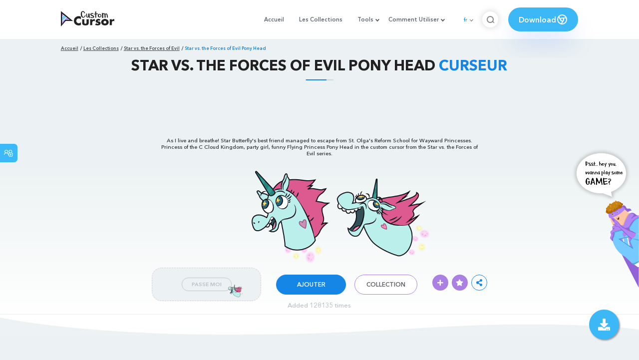

--- FILE ---
content_type: text/html; charset=utf-8
request_url: https://www.google.com/recaptcha/api2/aframe
body_size: 266
content:
<!DOCTYPE HTML><html><head><meta http-equiv="content-type" content="text/html; charset=UTF-8"></head><body><script nonce="is2ExP_FPFL3dd3SNJAJdg">/** Anti-fraud and anti-abuse applications only. See google.com/recaptcha */ try{var clients={'sodar':'https://pagead2.googlesyndication.com/pagead/sodar?'};window.addEventListener("message",function(a){try{if(a.source===window.parent){var b=JSON.parse(a.data);var c=clients[b['id']];if(c){var d=document.createElement('img');d.src=c+b['params']+'&rc='+(localStorage.getItem("rc::a")?sessionStorage.getItem("rc::b"):"");window.document.body.appendChild(d);sessionStorage.setItem("rc::e",parseInt(sessionStorage.getItem("rc::e")||0)+1);localStorage.setItem("rc::h",'1768988693779');}}}catch(b){}});window.parent.postMessage("_grecaptcha_ready", "*");}catch(b){}</script></body></html>